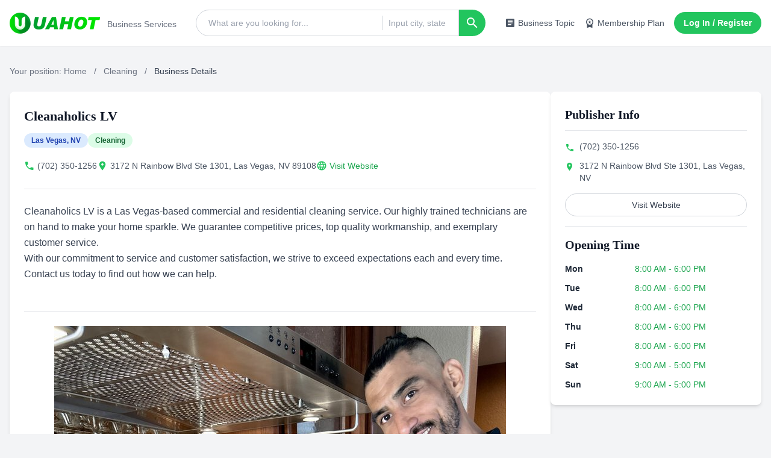

--- FILE ---
content_type: text/html; charset=UTF-8
request_url: https://www.uahot.com/business-180658.htm
body_size: 20302
content:
<!DOCTYPE html>
<html lang="en-US">
<head>
    <meta charset="UTF-8">
    <meta name="viewport" content="width=device-width, initial-scale=1.0" />
        <title>Cleanaholics LV in Las Vegas,NV - Uahot</title>

    <meta http-equiv="X-UA-Compatible" content="IE=Edge,chrome=1" >
    <meta http-equiv="Cache-Control" content="no-transform"/>
    <meta http-equiv="Cache-Control" content="no-siteapp"/>
    <link rel="shortcut icon" href="/favicon.ico" />
    <link rel="icon" sizes="32x32" href="/favicon.ico">
    <link rel="canonical" href="https://www.uahot.com/business-180658.htm">
    <link rel="alternate" media="only screen and (max-width: 640px)" href="https://www.uahot.com/business-180658.htm">
    <script type="application/ld+json">{"@context":"https:\/\/schema.org","@type":"BreadcrumbList","itemListElement":[{"@type":"ListItem","position":1,"name":"Uahot Home Page","item":"https:\/\/www.uahot.com\/"},{"@type":"ListItem","position":2,"name":"Cleaning","item":"https:\/\/www.uahot.com\/list-cg0124-cleaning.html"},{"@type":"ListItem","position":3,"name":"Cleanaholics LV","item":"https:\/\/www.uahot.com\/business-180658.htm"}]}</script>
    <meta name="keywords" content="Las Vegas cleaning service,Residential cleaning technicians,Competitive prices guarantee, Cleanaholics LV, Cleaning, Las Vegas,NV">
<meta name="description" content="Cleanaholics LV
Cleanaholics LV is a Las Vegas-based commercial and residential cleaning service. Our highly trained technicians are on hand to make your home sparkle. We guarantee competitive prices, top quality workmanship, and exemplary customer service.With our commitment to service and customer satisfaction, we strive to exceed expectations each and every time. Contact us today to find out how we can help.">
<meta name="csrf-param" content="_csrf-frontend">
<meta name="csrf-token" content="M5wDeGJ5Iz1J7mLYGiclTnPRfd8QGoMYnm2Xv-b1D553-ks6WjdZDgCgUYAoHxUIPJ9JhShF-lfvJq_L1b580w==">

<script src="https://www.googletagmanager.com/gtag/js?id=G-61SVVE5L4R" async></script>
<script>            window.dataLayer = window.dataLayer || [];
            function gtag(){dataLayer.push(arguments);}
            gtag('js', new Date());
            gtag('config', 'G-61SVVE5L4R');
</script>
    
    
    
    <script async="async" src="https://www.google.com/adsense/search/ads.js"></script>
    <script type="text/javascript" charset="utf-8">(function(g,o){g[o]=g[o]||function(){(g[o]['q']=g[o]['q']||[]).push(arguments)},g[o]['t']=1*new Date})(window,'_googCsa');</script>
    <script type="text/javascript">
        const assets_url = '//style.uahot.com/assets/';
        const ajax_domain = '//ajax.uahot.com/';
    </script>
    <style type="text/css">
        .ad-container{text-align:center;line-height:16px;background:#fff;position:relative;margin:0;height:auto !important;}.ad-unfilled::before{content:"AD";position:absolute;display:block;height:100%;width:100%;display:flex;align-items:center;justify-content:center;z-index:0;color:#6c6d6e;font-size:14px;font-weight:500;overflow:hidden;pointer-events:none;}[id^="div-gpt-ad-"]{min-width:300px;max-width:100%;min-height:280px;text-align:center;position:relative;}ins.adsbygoogle{min-height:280px;max-width:100%;position:relative;}ins.adsbygoogle[data-ad-status='unfilled'] a {display:block !important;}ins.adsbygoogle>div,ins.adsbygoogle iframe{width:100% !important;}.ads-container-vertical [id^="div-gpt-ad-"]{width:300px;min-height:600px;height:600px;}.ads-container-vertical ins.adsbygoogle{width:300px;height:600px;min-height:600px;}
    </style>
    <style type="text/css">
        @font-face{font-family:'Material Icons';font-style:normal;font-weight:400;src:url("//style.uahot.com/assets/font/pc-detail.woff2?ver=20250710") format('woff2')}.material-icons{font-family:'Material Icons';font-weight:400;font-style:normal;font-size:24px;line-height:1;letter-spacing:normal;text-transform:none;display:inline-block;white-space:nowrap;word-wrap:normal;direction:ltr;-webkit-font-smoothing:antialiased}
        body {font-family: 'Helvetica', 'Arial', 'PingFang SC', 'Microsoft YaHei', sans-serif;scroll-behavior: smooth;}.font-logo {font-family: 'Trebuchet MS', 'Lucida Sans Unicode', 'Lucida Grande', 'Lucida Sans', Arial, sans-serif;}.font-title {font-family: 'Georgia', 'Times New Roman', Times, serif;}.font-ui {font-family: 'Tahoma', 'Verdana', 'Geneva', sans-serif;}.font-review {font-family: 'Times New Roman', Times, serif;}.star-rating input[type="radio"] {display: none;}.star-rating label {cursor: pointer;color: #d1d5db;transition: color 0.2s;}.star-rating input[type="radio"]:checked~label, .star-rating label:hover, .star-rating label:hover~label {color: #f59e0b;}.pagination-btn {display: inline-flex;height: 2.5rem;width: 2.5rem;align-items: center;justify-content: center;border-radius: 9999px;border-width: 1px;--tw-border-opacity: 1;border-color: rgb(209 213 219 / var(--tw-border-opacity, 1));--tw-bg-opacity: 1;background-color: rgb(255 255 255 / var(--tw-bg-opacity, 1));font-size: 0.875rem;line-height: 1.25rem;font-weight: 500;--tw-text-opacity: 1;color: rgb(107 114 128 / var(--tw-text-opacity, 1));}.pagination-btn:hover {--tw-bg-opacity: 1;background-color: rgb(243 244 246 / var(--tw-bg-opacity, 1));--tw-text-opacity: 1;color: rgb(55 65 81 / var(--tw-text-opacity, 1));}.pagination-btn.active {--tw-border-opacity: 1;border-color: rgb(34 197 94 / var(--tw-border-opacity, 1));--tw-bg-opacity: 1;background-color: rgb(34 197 94 / var(--tw-bg-opacity, 1));--tw-text-opacity: 1;color: rgb(255 255 255 / var(--tw-text-opacity, 1));}.pagination-btn:disabled {cursor: not-allowed;opacity: 0.5;}.line-clamp-2 {overflow: hidden;display: -webkit-box;-webkit-box-orient: vertical;-webkit-line-clamp: 2;}*, ::before, ::after {--tw-border-spacing-x: 0;--tw-border-spacing-y: 0;--tw-translate-x: 0;--tw-translate-y: 0;--tw-rotate: 0;--tw-skew-x: 0;--tw-skew-y: 0;--tw-scale-x: 1;--tw-scale-y: 1;--tw-pan-x: ;--tw-pan-y: ;--tw-pinch-zoom: ;--tw-scroll-snap-strictness: proximity;--tw-gradient-from-position: ;--tw-gradient-via-position: ;--tw-gradient-to-position: ;--tw-ordinal: ;--tw-slashed-zero: ;--tw-numeric-figure: ;--tw-numeric-spacing: ;--tw-numeric-fraction: ;--tw-ring-inset: ;--tw-ring-offset-width: 0px;--tw-ring-offset-color: #fff;--tw-ring-color: rgb(59 130 246 / 0.5);--tw-ring-offset-shadow: 0 0 #0000;--tw-ring-shadow: 0 0 #0000;--tw-shadow: 0 0 #0000;--tw-shadow-colored: 0 0 #0000;--tw-blur: ;--tw-brightness: ;--tw-contrast: ;--tw-grayscale: ;--tw-hue-rotate: ;--tw-invert: ;--tw-saturate: ;--tw-sepia: ;--tw-drop-shadow: ;--tw-backdrop-blur: ;--tw-backdrop-brightness: ;--tw-backdrop-contrast: ;--tw-backdrop-grayscale: ;--tw-backdrop-hue-rotate: ;--tw-backdrop-invert: ;--tw-backdrop-opacity: ;--tw-backdrop-saturate: ;--tw-backdrop-sepia: ;--tw-contain-size: ;--tw-contain-layout: ;--tw-contain-paint: ;--tw-contain-style: }::backdrop {--tw-border-spacing-x: 0;--tw-border-spacing-y: 0;--tw-translate-x: 0;--tw-translate-y: 0;--tw-rotate: 0;--tw-skew-x: 0;--tw-skew-y: 0;--tw-scale-x: 1;--tw-scale-y: 1;--tw-pan-x: ;--tw-pan-y: ;--tw-pinch-zoom: ;--tw-scroll-snap-strictness: proximity;--tw-gradient-from-position: ;--tw-gradient-via-position: ;--tw-gradient-to-position: ;--tw-ordinal: ;--tw-slashed-zero: ;--tw-numeric-figure: ;--tw-numeric-spacing: ;--tw-numeric-fraction: ;--tw-ring-inset: ;--tw-ring-offset-width: 0px;--tw-ring-offset-color: #fff;--tw-ring-color: rgb(59 130 246 / 0.5);--tw-ring-offset-shadow: 0 0 #0000;--tw-ring-shadow: 0 0 #0000;--tw-shadow: 0 0 #0000;--tw-shadow-colored: 0 0 #0000;--tw-blur: ;--tw-brightness: ;--tw-contrast: ;--tw-grayscale: ;--tw-hue-rotate: ;--tw-invert: ;--tw-saturate: ;--tw-sepia: ;--tw-drop-shadow: ;--tw-backdrop-blur: ;--tw-backdrop-brightness: ;--tw-backdrop-contrast: ;--tw-backdrop-grayscale: ;--tw-backdrop-hue-rotate: ;--tw-backdrop-invert: ;--tw-backdrop-opacity: ;--tw-backdrop-saturate: ;--tw-backdrop-sepia: ;--tw-contain-size: ;--tw-contain-layout: ;--tw-contain-paint: ;--tw-contain-style: }*, ::after, ::before {box-sizing: border-box;border-width: 0;border-style: solid;border-color: #e5e7eb }::after, ::before {--tw-content: '' }:host, html {line-height: 1.5;-webkit-text-size-adjust: 100%;-moz-tab-size: 4;tab-size: 4;font-family: ui-sans-serif, system-ui, sans-serif, "Apple Color Emoji", "Segoe UI Emoji", "Segoe UI Symbol", "Noto Color Emoji";font-feature-settings: normal;font-variation-settings: normal;-webkit-tap-highlight-color: transparent }body {margin: 0;line-height: inherit }hr {height: 0;color: inherit;border-top-width: 1px }abbr:where([title]) {-webkit-text-decoration: underline dotted;text-decoration: underline dotted }h1, h2, h3, h4, h5, h6 {font-size: inherit;font-weight: inherit }a {color: inherit;text-decoration: inherit }b, strong {font-weight: bolder }code, kbd, pre, samp {font-family: ui-monospace, SFMono-Regular, Menlo, Monaco, Consolas, "Liberation Mono", "Courier New", monospace;font-feature-settings: normal;font-variation-settings: normal;font-size: 1em }small {font-size: 80% }sub, sup {font-size: 75%;line-height: 0;position: relative;vertical-align: baseline }sub {bottom: -.25em }sup {top: -.5em }table {text-indent: 0;border-color: inherit;border-collapse: collapse }button, input, optgroup, select, textarea {font-family: inherit;font-feature-settings: inherit;font-variation-settings: inherit;font-size: 100%;font-weight: inherit;line-height: inherit;letter-spacing: inherit;color: inherit;margin: 0;padding: 0 }button, select {text-transform: none }button, input:where([type=button]), input:where([type=reset]), input:where([type=submit]) {-webkit-appearance: button;background-color: transparent;background-image: none }:-moz-focusring {outline: auto }:-moz-ui-invalid {box-shadow: none }progress {vertical-align: baseline }::-webkit-inner-spin-button, ::-webkit-outer-spin-button {height: auto }[type=search] {-webkit-appearance: textfield;outline-offset: -2px }::-webkit-search-decoration {-webkit-appearance: none }::-webkit-file-upload-button {-webkit-appearance: button;font: inherit }summary {display: list-item }blockquote, dd, dl, figure, h1, h2, h3, h4, h5, h6, hr, p, pre {margin: 0 }fieldset {margin: 0;padding: 0 }legend {padding: 0 }menu, ol, ul {list-style: none;margin: 0;padding: 0 }dialog {padding: 0 }textarea {resize: vertical }input::placeholder, textarea::placeholder {opacity: 1;color: #9ca3af }[role=button], button {cursor: pointer }:disabled {cursor: default }audio, canvas, embed, iframe, img, object, svg, video {display: block;vertical-align: middle }img, video {max-width: 100%;height: auto }[hidden]:where(:not([hidden=until-found])) {display: none }.container {width: 100% }@media (min-width: 640px) {.container {max-width: 640px }}@media (min-width: 768px) {.container {max-width: 768px }}@media (min-width: 1024px) {.container {max-width: 1024px }}@media (min-width: 1280px) {.container {max-width: 1280px }}@media (min-width: 1536px) {.container {max-width: 1536px }}.fixed {position: fixed }.absolute {position: absolute }.relative {position: relative }.inset-0 {inset: 0px }.bottom-10 {bottom: 2.5rem }.left-0 {left: 0px }.right-0 {right: 0px }.right-10 {right: 2.5rem }.top-0 {top: 0px }.top-20 {top: 5rem }.top-\[42px\] {top: 42px }.top-full {top: 100% }.z-20 {z-index: 20 }.z-50 {z-index: 50 }.z-\[100\] {z-index: 100 }.mx-2 {margin-left: 0.5rem;margin-right: 0.5rem }.mx-8 {margin-left: 2rem;margin-right: 2rem }.mx-auto {margin-left: auto;margin-right: auto }.my-4 {margin-top: 1rem;margin-bottom: 1rem }.my-6 {margin-top: 1.5rem;margin-bottom: 1.5rem }.-ml-px {margin-left: -1px }.mb-2 {margin-bottom: 0.5rem }.mb-3 {margin-bottom: 0.75rem }.mb-4 {margin-bottom: 1rem }.mb-6 {margin-bottom: 1.5rem }.mb-8 {margin-bottom: 2rem }.ml-1 {margin-left: 0.25rem }.ml-5 {margin-left: 1.25rem }.mr-2 {margin-right: 0.5rem }.mt-1 {margin-top: 0.25rem }.mt-12 {margin-top: 3rem }.mt-2 {margin-top: 0.5rem }.mt-3 {margin-top: 0.75rem }.mt-4 {margin-top: 1rem }.mt-6 {margin-top: 1.5rem }.mt-8 {margin-top: 2rem }.line-clamp-1 {overflow: hidden;display: -webkit-box;-webkit-box-orient: vertical;-webkit-line-clamp: 1 }.line-clamp-2 {overflow: hidden;display: -webkit-box;-webkit-box-orient: vertical;-webkit-line-clamp: 2 }.block {display: block }.flex {display: flex }.inline-flex {display: inline-flex }.grid {display: grid }.hidden {display: none }.aspect-square {aspect-ratio: 1 / 1 }.h-11 {height: 2.75rem }.h-12 {height: 3rem }.h-14 {height: 3.5rem }.h-6 {height: 1.5rem }.h-8 {height: 2rem }.h-\[255px\] {height: 255px }.h-\[44px\] {height: 44px }.h-\[500px\] {height: 500px }.h-\[76px\] {height: 76px }.h-full {height: 100% }.max-h-\[300px\] {max-height: 300px }.min-h-\[200px\] {min-height: 200px }.w-12 {width: 3rem }.w-14 {width: 3.5rem }.w-24 {width: 6rem }.w-48 {width: 12rem }.w-8 {width: 2rem }.w-96 {width: 24rem }.w-\[100px\] {width: 100px }.w-\[150px\] {width: 150px }.w-\[300px\] {width: 300px }.w-auto {width: auto }.w-full {width: 100% }.w-px {width: 1px }.max-w-2xl {max-width: 42rem }.max-w-48 {max-width: 12rem }.max-w-none {max-width: none }.flex-1 {flex: 1 1 0% }.flex-shrink-0 {flex-shrink: 0 }.flex-grow {flex-grow: 1 }.-translate-x-1\/4 {--tw-translate-x: -25%;transform: translate(var(--tw-translate-x), var(--tw-translate-y)) rotate(var(--tw-rotate)) skewX(var(--tw-skew-x)) skewY(var(--tw-skew-y)) scaleX(var(--tw-scale-x)) scaleY(var(--tw-scale-y)) }.cursor-pointer {cursor: pointer }.grid-cols-1 {grid-template-columns: repeat(1, minmax(0, 1fr)) }.flex-row-reverse {flex-direction: row-reverse }.flex-col {flex-direction: column }.flex-wrap {flex-wrap: wrap }.items-start {align-items: flex-start }.items-center {align-items: center }.justify-end {justify-content: flex-end }.justify-center {justify-content: center }.justify-between {justify-content: space-between }.gap-2 {gap: 0.5rem }.gap-3 {gap: 0.75rem }.gap-4 {gap: 1rem }.gap-6 {gap: 1.5rem }.gap-8 {gap: 2rem }.gap-\[40px\] {gap: 40px }.space-x-1> :not([hidden])~ :not([hidden]) {--tw-space-x-reverse: 0;margin-right: calc(0.25rem * var(--tw-space-x-reverse));margin-left: calc(0.25rem * calc(1 - var(--tw-space-x-reverse))) }.space-x-2> :not([hidden])~ :not([hidden]) {--tw-space-x-reverse: 0;margin-right: calc(0.5rem * var(--tw-space-x-reverse));margin-left: calc(0.5rem * calc(1 - var(--tw-space-x-reverse))) }.space-x-3> :not([hidden])~ :not([hidden]) {--tw-space-x-reverse: 0;margin-right: calc(0.75rem * var(--tw-space-x-reverse));margin-left: calc(0.75rem * calc(1 - var(--tw-space-x-reverse))) }.space-x-4> :not([hidden])~ :not([hidden]) {--tw-space-x-reverse: 0;margin-right: calc(1rem * var(--tw-space-x-reverse));margin-left: calc(1rem * calc(1 - var(--tw-space-x-reverse))) }.space-x-6> :not([hidden])~ :not([hidden]) {--tw-space-x-reverse: 0;margin-right: calc(1.5rem * var(--tw-space-x-reverse));margin-left: calc(1.5rem * calc(1 - var(--tw-space-x-reverse))) }.space-y-2> :not([hidden])~ :not([hidden]) {--tw-space-y-reverse: 0;margin-top: calc(0.5rem * calc(1 - var(--tw-space-y-reverse)));margin-bottom: calc(0.5rem * var(--tw-space-y-reverse)) }.space-y-3> :not([hidden])~ :not([hidden]) {--tw-space-y-reverse: 0;margin-top: calc(0.75rem * calc(1 - var(--tw-space-y-reverse)));margin-bottom: calc(0.75rem * var(--tw-space-y-reverse)) }.space-y-4> :not([hidden])~ :not([hidden]) {--tw-space-y-reverse: 0;margin-top: calc(1rem * calc(1 - var(--tw-space-y-reverse)));margin-bottom: calc(1rem * var(--tw-space-y-reverse)) }.space-y-6> :not([hidden])~ :not([hidden]) {--tw-space-y-reverse: 0;margin-top: calc(1.5rem * calc(1 - var(--tw-space-y-reverse)));margin-bottom: calc(1.5rem * var(--tw-space-y-reverse)) }.space-y-8> :not([hidden])~ :not([hidden]) {--tw-space-y-reverse: 0;margin-top: calc(2rem * calc(1 - var(--tw-space-y-reverse)));margin-bottom: calc(2rem * var(--tw-space-y-reverse)) }.overflow-hidden {overflow: hidden }.overflow-y-auto {overflow-y: auto }.truncate {overflow: hidden;text-overflow: ellipsis;white-space: nowrap }.rounded-full {border-radius: 9999px }.rounded-lg {border-radius: 0.5rem }.rounded-md {border-radius: 0.375rem }.rounded-l-full {border-top-left-radius: 9999px;border-bottom-left-radius: 9999px }.rounded-r-full {border-top-right-radius: 9999px;border-bottom-right-radius: 9999px }.border {border-width: 1px }.border-0 {border-width: 0px }.border-b {border-bottom-width: 1px }.border-t {border-top-width: 1px }.border-gray-200 {--tw-border-opacity: 1;border-color: rgb(229 231 235 / var(--tw-border-opacity, 1)) }.border-gray-300 {--tw-border-opacity: 1;border-color: rgb(209 213 219 / var(--tw-border-opacity, 1)) }.bg-blue-100 {--tw-bg-opacity: 1;background-color: rgb(219 234 254 / var(--tw-bg-opacity, 1)) }.bg-gray-100 {--tw-bg-opacity: 1;background-color: rgb(243 244 246 / var(--tw-bg-opacity, 1)) }.bg-gray-200 {--tw-bg-opacity: 1;background-color: rgb(229 231 235 / var(--tw-bg-opacity, 1)) }.bg-gray-300 {--tw-bg-opacity: 1;background-color: rgb(209 213 219 / var(--tw-bg-opacity, 1)) }.bg-gray-600 {--tw-bg-opacity: 1;background-color: rgb(75 85 99 / var(--tw-bg-opacity, 1)) }.bg-gray-800 {--tw-bg-opacity: 1;background-color: rgb(31 41 55 / var(--tw-bg-opacity, 1)) }.bg-green-100 {--tw-bg-opacity: 1;background-color: rgb(220 252 231 / var(--tw-bg-opacity, 1)) }.bg-green-500 {--tw-bg-opacity: 1;background-color: rgb(34 197 94 / var(--tw-bg-opacity, 1)) }.bg-red-100 {--tw-bg-opacity: 1;background-color: rgb(254 226 226 / var(--tw-bg-opacity, 1)) }.bg-red-500 {--tw-bg-opacity: 1;background-color: rgb(239 68 68 / var(--tw-bg-opacity, 1)) }.bg-transparent {background-color: transparent }.bg-white {--tw-bg-opacity: 1;background-color: rgb(255 255 255 / var(--tw-bg-opacity, 1)) }.bg-yellow-100 {--tw-bg-opacity: 1;background-color: rgb(254 249 195 / var(--tw-bg-opacity, 1)) }.bg-opacity-50 {--tw-bg-opacity: 0.5 }.object-contain {object-fit: contain }.object-cover {object-fit: cover }.p-3 {padding: 0.75rem }.p-4 {padding: 1rem }.p-5 {padding: 1.25rem }.p-6 {padding: 1.5rem }.p-8 {padding: 2rem }.px-3 {padding-left: 0.75rem;padding-right: 0.75rem }.px-4 {padding-left: 1rem;padding-right: 1rem }.px-6 {padding-left: 1.5rem;padding-right: 1.5rem }.px-7 {padding-left: 1.75rem;padding-right: 1.75rem }.py-1 {padding-top: 0.25rem;padding-bottom: 0.25rem }.py-2 {padding-top: 0.5rem;padding-bottom: 0.5rem }.py-3 {padding-top: 0.75rem;padding-bottom: 0.75rem }.py-4 {padding-top: 1rem;padding-bottom: 1rem }.py-8 {padding-top: 2rem;padding-bottom: 2rem }.py-\[2px\] {padding-top: 2px;padding-bottom: 2px }.pb-3 {padding-bottom: 0.75rem }.pl-3 {padding-left: 0.75rem }.pl-5 {padding-left: 1.25rem }.pl-\[10px\] {padding-left: 10px }.pr-4 {padding-right: 1rem }.pt-1 {padding-top: 0.25rem }.pt-6 {padding-top: 1.5rem }.pt-8 {padding-top: 2rem }.text-center {text-align: center }.text-2xl {font-size: 1.5rem;line-height: 2rem }.text-base {font-size: 1rem;line-height: 1.5rem }.text-lg {font-size: 1.125rem;line-height: 1.75rem }.text-sm {font-size: 0.875rem;line-height: 1.25rem }.text-xl {font-size: 1.25rem;line-height: 1.75rem }.text-xs {font-size: 0.75rem;line-height: 1rem }.font-bold {font-weight: 700 }.font-extrabold {font-weight: 800 }.font-medium {font-weight: 500 }.font-semibold {font-weight: 600 }.leading-6 {line-height: 1.5rem }.leading-relaxed {line-height: 1.625 }.text-\[\#4B5563\] {--tw-text-opacity: 1;color: rgb(75 85 99 / var(--tw-text-opacity, 1)) }.text-amber-500 {--tw-text-opacity: 1;color: rgb(245 158 11 / var(--tw-text-opacity, 1)) }.text-blue-800 {--tw-text-opacity: 1;color: rgb(30 64 175 / var(--tw-text-opacity, 1)) }.text-gray-300 {--tw-text-opacity: 1;color: rgb(209 213 219 / var(--tw-text-opacity, 1)) }.text-gray-500 {--tw-text-opacity: 1;color: rgb(107 114 128 / var(--tw-text-opacity, 1)) }.text-gray-600 {--tw-text-opacity: 1;color: rgb(75 85 99 / var(--tw-text-opacity, 1)) }.text-gray-700 {--tw-text-opacity: 1;color: rgb(55 65 81 / var(--tw-text-opacity, 1)) }.text-gray-800 {--tw-text-opacity: 1;color: rgb(31 41 55 / var(--tw-text-opacity, 1)) }.text-gray-900 {--tw-text-opacity: 1;color: rgb(17 24 39 / var(--tw-text-opacity, 1)) }.text-green-500 {--tw-text-opacity: 1;color: rgb(34 197 94 / var(--tw-text-opacity, 1)) }.text-green-600 {--tw-text-opacity: 1;color: rgb(22 163 74 / var(--tw-text-opacity, 1)) }.text-green-800 {--tw-text-opacity: 1;color: rgb(22 101 52 / var(--tw-text-opacity, 1)) }.text-red-600 {--tw-text-opacity: 1;color: rgb(220 38 38 / var(--tw-text-opacity, 1)) }.text-red-800 {--tw-text-opacity: 1;color: rgb(153 27 27 / var(--tw-text-opacity, 1)) }.text-white {--tw-text-opacity: 1;color: rgb(255 255 255 / var(--tw-text-opacity, 1)) }.text-yellow-800 {--tw-text-opacity: 1;color: rgb(133 77 14 / var(--tw-text-opacity, 1)) }.shadow-lg {--tw-shadow: 0 10px 15px -3px rgb(0 0 0 / 0.1), 0 4px 6px -4px rgb(0 0 0 / 0.1);--tw-shadow-colored: 0 10px 15px -3px var(--tw-shadow-color), 0 4px 6px -4px var(--tw-shadow-color);box-shadow: var(--tw-ring-offset-shadow, 0 0 #0000), var(--tw-ring-shadow, 0 0 #0000), var(--tw-shadow) }.shadow-md {--tw-shadow: 0 4px 6px -1px rgb(0 0 0 / 0.1), 0 2px 4px -2px rgb(0 0 0 / 0.1);--tw-shadow-colored: 0 4px 6px -1px var(--tw-shadow-color), 0 2px 4px -2px var(--tw-shadow-color);box-shadow: var(--tw-ring-offset-shadow, 0 0 #0000), var(--tw-ring-shadow, 0 0 #0000), var(--tw-shadow) }.shadow-sm {--tw-shadow: 0 1px 2px 0 rgb(0 0 0 / 0.05);--tw-shadow-colored: 0 1px 2px 0 var(--tw-shadow-color);box-shadow: var(--tw-ring-offset-shadow, 0 0 #0000), var(--tw-ring-shadow, 0 0 #0000), var(--tw-shadow) }.ring-1 {--tw-ring-offset-shadow: var(--tw-ring-inset) 0 0 0 var(--tw-ring-offset-width) var(--tw-ring-offset-color);--tw-ring-shadow: var(--tw-ring-inset) 0 0 0 calc(1px + var(--tw-ring-offset-width)) var(--tw-ring-color);box-shadow: var(--tw-ring-offset-shadow), var(--tw-ring-shadow), var(--tw-shadow, 0 0 #0000) }.ring-black {--tw-ring-opacity: 1;--tw-ring-color: rgb(0 0 0 / var(--tw-ring-opacity, 1)) }.ring-opacity-5 {--tw-ring-opacity: 0.05 }.transition {transition-property: color, background-color, border-color, fill, stroke, opacity, box-shadow, transform, filter, -webkit-text-decoration-color, -webkit-backdrop-filter;transition-property: color, background-color, border-color, text-decoration-color, fill, stroke, opacity, box-shadow, transform, filter, backdrop-filter;transition-property: color, background-color, border-color, text-decoration-color, fill, stroke, opacity, box-shadow, transform, filter, backdrop-filter, -webkit-text-decoration-color, -webkit-backdrop-filter;transition-timing-function: cubic-bezier(0.4, 0, 0.2, 1);transition-duration: 150ms }.transition-all {transition-property: all;transition-timing-function: cubic-bezier(0.4, 0, 0.2, 1);transition-duration: 150ms }.transition-colors {transition-property: color, background-color, border-color, fill, stroke, -webkit-text-decoration-color;transition-property: color, background-color, border-color, text-decoration-color, fill, stroke;transition-property: color, background-color, border-color, text-decoration-color, fill, stroke, -webkit-text-decoration-color;transition-timing-function: cubic-bezier(0.4, 0, 0.2, 1);transition-duration: 150ms }.duration-300 {transition-duration: 300ms }.ease-in-out {transition-timing-function: cubic-bezier(0.4, 0, 0.2, 1) }.first\:border-t-0:first-child {border-top-width: 0px }.first\:pt-0:first-child {padding-top: 0px }.focus-within\:z-10:focus-within {z-index: 10 }.focus-within\:border-green-500:focus-within {--tw-border-opacity: 1;border-color: rgb(34 197 94 / var(--tw-border-opacity, 1)) }.focus-within\:ring-1:focus-within {--tw-ring-offset-shadow: var(--tw-ring-inset) 0 0 0 var(--tw-ring-offset-width) var(--tw-ring-offset-color);--tw-ring-shadow: var(--tw-ring-inset) 0 0 0 calc(1px + var(--tw-ring-offset-width)) var(--tw-ring-color);box-shadow: var(--tw-ring-offset-shadow), var(--tw-ring-shadow), var(--tw-shadow, 0 0 #0000) }.focus-within\:ring-green-500:focus-within {--tw-ring-opacity: 1;--tw-ring-color: rgb(34 197 94 / var(--tw-ring-opacity, 1)) }.hover\:border-transparent:hover {border-color: transparent }.hover\:bg-gray-100:hover {--tw-bg-opacity: 1;background-color: rgb(243 244 246 / var(--tw-bg-opacity, 1)) }.hover\:bg-gray-300:hover {--tw-bg-opacity: 1;background-color: rgb(209 213 219 / var(--tw-bg-opacity, 1)) }.hover\:bg-gray-50:hover {--tw-bg-opacity: 1;background-color: rgb(249 250 251 / var(--tw-bg-opacity, 1)) }.hover\:bg-green-100:hover {--tw-bg-opacity: 1;background-color: rgb(220 252 231 / var(--tw-bg-opacity, 1)) }.hover\:bg-green-600:hover {--tw-bg-opacity: 1;background-color: rgb(22 163 74 / var(--tw-bg-opacity, 1)) }.hover\:bg-red-600:hover {--tw-bg-opacity: 1;background-color: rgb(220 38 38 / var(--tw-bg-opacity, 1)) }.hover\:text-green-400:hover {--tw-text-opacity: 1;color: rgb(74 222 128 / var(--tw-text-opacity, 1)) }.hover\:text-green-600:hover {--tw-text-opacity: 1;color: rgb(22 163 74 / var(--tw-text-opacity, 1)) }.hover\:text-green-700:hover {--tw-text-opacity: 1;color: rgb(21 128 61 / var(--tw-text-opacity, 1)) }.hover\:underline:hover {-webkit-text-decoration-line: underline;text-decoration-line: underline }.hover\:shadow-lg:hover {--tw-shadow: 0 10px 15px -3px rgb(0 0 0 / 0.1), 0 4px 6px -4px rgb(0 0 0 / 0.1);--tw-shadow-colored: 0 10px 15px -3px var(--tw-shadow-color), 0 4px 6px -4px var(--tw-shadow-color);box-shadow: var(--tw-ring-offset-shadow, 0 0 #0000), var(--tw-ring-shadow, 0 0 #0000), var(--tw-shadow) }.focus\:border-green-500:focus {--tw-border-opacity: 1;border-color: rgb(34 197 94 / var(--tw-border-opacity, 1)) }.focus\:outline-none:focus {outline: 2px solid transparent;outline-offset: 2px }.focus\:ring-0:focus {--tw-ring-offset-shadow: var(--tw-ring-inset) 0 0 0 var(--tw-ring-offset-width) var(--tw-ring-offset-color);--tw-ring-shadow: var(--tw-ring-inset) 0 0 0 calc(0px + var(--tw-ring-offset-width)) var(--tw-ring-color);box-shadow: var(--tw-ring-offset-shadow), var(--tw-ring-shadow), var(--tw-shadow, 0 0 #0000) }.focus\:ring-2:focus {--tw-ring-offset-shadow: var(--tw-ring-inset) 0 0 0 var(--tw-ring-offset-width) var(--tw-ring-offset-color);--tw-ring-shadow: var(--tw-ring-inset) 0 0 0 calc(2px + var(--tw-ring-offset-width)) var(--tw-ring-color);box-shadow: var(--tw-ring-offset-shadow), var(--tw-ring-shadow), var(--tw-shadow, 0 0 #0000) }.focus\:ring-gray-500:focus {--tw-ring-opacity: 1;--tw-ring-color: rgb(107 114 128 / var(--tw-ring-opacity, 1)) }.focus\:ring-green-500:focus {--tw-ring-opacity: 1;--tw-ring-color: rgb(34 197 94 / var(--tw-ring-opacity, 1)) }.focus\:ring-red-500:focus {--tw-ring-opacity: 1;--tw-ring-color: rgb(239 68 68 / var(--tw-ring-opacity, 1)) }.focus\:ring-offset-2:focus {--tw-ring-offset-width: 2px }@media (min-width: 640px) {.sm\:text-sm {font-size: 0.875rem;line-height: 1.25rem }}@media (min-width: 768px) {.md\:grid-cols-2 {grid-template-columns: repeat(2, minmax(0, 1fr)) }.md\:flex-row {flex-direction: row }}@media (min-width: 1024px) {.lg\:w-\[350px\] {width: 350px }.lg\:grid-cols-3 {grid-template-columns: repeat(3, minmax(0, 1fr)) }.lg\:flex-row {flex-direction: row }}
   </style>
</head>

<body class="bg-gray-100">
        <header class="w-full bg-white shadow-sm fixed top-0 z-50 left-center">
    <div class="container mx-auto px-4">
        <div class="flex justify-between items-center py-4">
            <div class="flex items-center space-x-3">
                <h1 class="w-[150px]">
                    <a href="/" title="UAHOT - Business Services">
                        <img class="w-[150px] h-[44px] object-contain logo" alt="uahot.com" width="142" height="37" src="//style.uahot.com/assets/images/logo.png?ver=2025">
                    </a>
                </h1>
                <span class="text-gray-500 pt-1" style="font-size: 14px;">Business Services</span>
            </div>

                        <div class="flex flex-grow max-w-2xl mx-8">
                <div class="relative flex items-center w-full" id="search-box">
                    <div class="relative flex-grow flex items-center h-11 border border-gray-300 rounded-l-full focus-within:ring-1 focus-within:ring-green-500 focus-within:border-green-500 focus-within:z-10 bg-white">
                        <!-- Search Input -->
                        <input type="search" name="keyword" id="keyword-input" placeholder="What are you looking for..."
                            class="flex-grow border-0 bg-transparent h-full pl-5 pr-4 text-sm focus:ring-0 focus:outline-none font-ui rounded-l-full">

                        <!-- Vertical Divider -->
                        <div class="w-px h-6 bg-gray-300"></div>
                        <div id="keyword-list" class="absolute left-0 top-[42px] pl-3 bg-white w-full text-gray-500 mx-h-[200px] p-4 shadow-lg rounded-md hidden"></div>

                        <!-- Custom Location Dropdown -->
                        <div id="location-dropdown" class="relative flex items-center pl-[10px] pr-4">
                            <input type="text" id="location-btn"
                                    class="w-[100px] text-sm text-gray-800 bg-transparent border-0 focus:outline-none font-ui cursor-pointer" 
                                    data-loc="" 
                                    data-loc_id=""
                                    placeholder="Input city, state" value="">
                            <div id="location-options" class="hidden absolute max-h-[300px] overflow-y-auto top-full mt-2 w-48 bg-white rounded-md shadow-lg py-1 z-20 -translate-x-1/4">
                                                            <a href="javascript:void(0);" class="block px-4 py-2 text-sm text-gray-700 hover:bg-gray-100"
                                    data-loc="san-diego_ca" data-loc_id="1022" 
                                    data-value="San Diego, CA">San Diego, CA</a>
                                                            <a href="javascript:void(0);" class="block px-4 py-2 text-sm text-gray-700 hover:bg-gray-100"
                                    data-loc="new-york_ny" data-loc_id="153" 
                                    data-value="New York, NY">New York, NY</a>
                                                            <a href="javascript:void(0);" class="block px-4 py-2 text-sm text-gray-700 hover:bg-gray-100"
                                    data-loc="san-francisco_ca" data-loc_id="1021" 
                                    data-value="San Francisco, CA">San Francisco, CA</a>
                                                            <a href="javascript:void(0);" class="block px-4 py-2 text-sm text-gray-700 hover:bg-gray-100"
                                    data-loc="houston_tx" data-loc_id="4962" 
                                    data-value="Houston, TX">Houston, TX</a>
                                                            <a href="javascript:void(0);" class="block px-4 py-2 text-sm text-gray-700 hover:bg-gray-100"
                                    data-loc="austin_tx" data-loc_id="4964" 
                                    data-value="Austin, TX">Austin, TX</a>
                                                            <a href="javascript:void(0);" class="block px-4 py-2 text-sm text-gray-700 hover:bg-gray-100"
                                    data-loc="phoenix_az" data-loc_id="9275" 
                                    data-value="Phoenix, AZ">Phoenix, AZ</a>
                                                            <a href="javascript:void(0);" class="block px-4 py-2 text-sm text-gray-700 hover:bg-gray-100"
                                    data-loc="miami_fl" data-loc_id="4021" 
                                    data-value="Miami, FL">Miami, FL</a>
                                                            <a href="javascript:void(0);" class="block px-4 py-2 text-sm text-gray-700 hover:bg-gray-100"
                                    data-loc="los-angeles_ca" data-loc_id="1020" 
                                    data-value="Los Angeles, CA">Los Angeles, CA</a>
                                                            <a href="javascript:void(0);" class="block px-4 py-2 text-sm text-gray-700 hover:bg-gray-100"
                                    data-loc="chicago_il" data-loc_id="2572" 
                                    data-value="Chicago, IL">Chicago, IL</a>
                                                            <a href="javascript:void(0);" class="block px-4 py-2 text-sm text-gray-700 hover:bg-gray-100"
                                    data-loc="san-antonio_tx" data-loc_id="4963" 
                                    data-value="San Antonio, TX">San Antonio, TX</a>
                                                            <a href="javascript:void(0);" class="block px-4 py-2 text-sm text-gray-700 hover:bg-gray-100"
                                    data-loc="dallas_tx" data-loc_id="4961" 
                                    data-value="Dallas, TX">Dallas, TX</a>
                                                            <a href="javascript:void(0);" class="block px-4 py-2 text-sm text-gray-700 hover:bg-gray-100"
                                    data-loc="atlanta_ga" data-loc_id="8483" 
                                    data-value="Atlanta, GA">Atlanta, GA</a>
                                                            <a href="javascript:void(0);" class="block px-4 py-2 text-sm text-gray-700 hover:bg-gray-100"
                                    data-loc="seattle_wa" data-loc_id="10456" 
                                    data-value="Seattle, WA">Seattle, WA</a>
                                                            <a href="javascript:void(0);" class="block px-4 py-2 text-sm text-gray-700 hover:bg-gray-100"
                                    data-loc="san-jose_ca" data-loc_id="1025" 
                                    data-value="San Jose, CA">San Jose, CA</a>
                                                            <a href="javascript:void(0);" class="block px-4 py-2 text-sm text-gray-700 hover:bg-gray-100"
                                    data-loc="washington_dc" data-loc_id="9147" 
                                    data-value="Washington, DC">Washington, DC</a>
                                                        </div>
                        </div>
                    </div>
                    <!-- Search Button -->
                    <button id="search-btn" class="flex-shrink-0 flex items-center justify-center h-11 text-white bg-green-500 hover:bg-green-600 rounded-r-full -ml-px"
                        style="width:45px;">
                        <span class="material-icons"></span>
                    </button>
                </div>
            </div>
            
            <nav class="flex items-center space-x-4 text-sm font-ui">
                <a class="flex items-center space-x-1 text-gray-600 hover:text-green-600" 
                    href="/topic/index.html" title="Business Topic">
                    <span class="material-icons text-lg"></span>
                    <span>Business Topic</span>
                </a>
                <a class="flex items-center space-x-1 text-gray-600 hover:text-green-600" href="/member-ship.html" 
                    target="_blank" title="Membership Plan">
                    <span class="material-icons text-lg"></span>
                    <span>Membership Plan</span>
                </a>

                <div class="flex items-center space-x-4">
                    <a id="login-register-btn" rel="nofollow" title="Log In / Register" 
                        class="bg-green-500 hover:bg-green-600 text-white font-bold py-2 px-4 rounded-full transition duration-300"
                        href="//uc.uahot.com/index.php?r=site/login&goto=https%3A%2F%2Fwww.uahot.com%2Fbusiness-180658.htm">Log In / Register</a>
                    <!-- Logged In User Profile - Hidden by default -->
                    <div id="user-profile-menu" class="relative hidden">
                        <button id="user-menu-trigger" class="flex items-center space-x-2 focus:outline-none">
                            <img class="w-8 h-8 rounded-full object-cover"
                                src="//style.uahot.com/assets/images/avatar.jpg" alt="User avatar">
                            <span class="text-sm font-medium text-gray-700 hover:text-green-600"></span>
                            <span class="material-icons text-gray-500"></span>
                        </button>
                        <!-- Dropdown Menu -->
                        <div id="user-menu-dropdown"
                            class="hidden absolute right-0 mt-2 w-24 bg-white rounded-md shadow-lg py-1 z-50 ring-1 ring-black ring-opacity-5">
                            <a href="//uc.uahot.com/" title="My Uahot" class="block px-4 py-2 text-sm text-gray-700 hover:bg-gray-100">My Uahot</a>
                            <a href="javascript:void(0);" rel="nofollow" id="logout-btn" title="Log Out"
                                class="block px-4 py-2 text-sm text-gray-700 hover:bg-gray-100">Log Out</a>
                        </div>
                    </div>
                </div>
            </nav>
        </div>
    </div>
</header>
<!-- 占位 -->
<div class="h-[76px]"></div>

<!-- Logout Confirmation Modal -->
<div class="hidden fixed inset-0 bg-gray-600 bg-opacity-50 overflow-y-auto h-full w-full z-[100]"
    id="logout-confirmation-modal">
    <div class="relative top-20 mx-auto p-5 border w-96 shadow-lg rounded-md bg-white">
        <div class="mt-3 text-center">
            <div class="mx-auto flex items-center justify-center h-12 w-12 rounded-full bg-red-100">
                <span class="material-icons text-red-600"></span>
            </div>
            <h3 class="text-lg leading-6 font-medium text-gray-900 mt-4">Confirm Log Out</h3>
            <div class="mt-2 px-7 py-3">
                <p class="text-sm text-gray-500">Are you sure you want to log out?</p>
            </div>
            <div class="flex justify-center items-center px-4 py-3 space-x-4">
                <button class="px-4 py-2 bg-gray-200 text-gray-800 text-base font-medium rounded-md w-auto shadow-sm hover:bg-gray-300 focus:outline-none focus:ring-2 focus:ring-offset-2 focus:ring-gray-500"
                    id="modal-cancel-btn">Cancel</button>
                <button class="px-4 py-2 bg-red-500 text-white text-base font-medium rounded-md w-auto shadow-sm hover:bg-red-600 focus:outline-none focus:ring-2 focus:ring-offset-2 focus:ring-red-500"
                    id="modal-confirm-logout-btn">Log Out</button>
            </div>
        </div>
    </div>
</div>
<script type="text/javascript">
    // login status
    var logout_uri = "//uc.uahot.com/index.php?r=site/logout";

    // --- Custom Location Dropdown Logic ---
    const locationDropdown = document.getElementById('location-dropdown');
    const locationBtn = document.getElementById('location-btn');
    const locationOptions = document.getElementById('location-options');
    const locationLinks = locationOptions && locationOptions.querySelectorAll('a');
    const searchBtn = document.getElementById('search-btn');
    const keywordInput = document.getElementById('keyword-input');
    const keywordList = document.getElementById('keyword-list');

    if (locationDropdown) {
        locationBtn.addEventListener('click', (event) => {
            event.stopPropagation();
            locationOptions.classList.toggle('hidden');
        });

        document.addEventListener('click', (event) => {
            if (!locationDropdown.contains(event.target)) {
                locationOptions.classList.add('hidden');
            }
        });

        locationLinks.forEach(link => {
            link.addEventListener('click', (event) => {
                event.preventDefault();
                locationBtn.dataset.loc = link.dataset.loc;
                locationBtn.dataset.loc_id = link.dataset.loc_id;
                locationBtn.value = link.dataset.value;
                locationOptions.classList.add('hidden');
            });
        });
    }

    if (keywordInput) {
        keywordInput.addEventListener('focus', (event) => {
            event.preventDefault();
            let keyword = event.target.value.trim();
            if (keyword.length > 0) {
                suggest_word(keyword);
            }
        });
        keywordInput.addEventListener('blur', (event) => {
            event.preventDefault();
            setTimeout(() => {
                keywordList.classList.add('hidden');
            }, 200); // 延迟隐藏，确保点击事件能被捕获
        });
        keywordInput.addEventListener('input', (event) => {
            event.preventDefault();
            let keyword = event.target.value.trim();
            suggest_word(keyword);
        });
        keywordInput.addEventListener('keydown', (event) => {
            if (event.key === 'Enter') {
                event.preventDefault();
                searchSubmit.call(this);
            }
        });
    }

    if (keywordList) {
        keywordList.addEventListener('click', (event) => {
            event.preventDefault();
            let keyword = event.target.textContent.trim();
            keyword = keyword.replace(/[^a-zA-Z0-9]+/g,'-').toLowerCase();

            let loc_id =0, location_kw = '';
            if (document.querySelector('#location-btn')) {
                loc_id = document.querySelector('#location-btn').dataset.loc_id || 0;
                location_kw = document.querySelector('#location-btn').dataset.loc || '';
            }

            keyword = keyword.replace(/[^a-zA-Z0-9]+/g,'-').toLowerCase();
            let uri = '/search-PATTERN.html'.replace('PATTERN', keyword);
            if (typeof location_kw != 'undefined' && location_kw.length > 0) {
                uri += '?search_loc='+location_kw;
            }
            keywordList.classList.add('hidden');
            window.location = uri;
            return false;
        });
    }

    function suggest_word(kwd='') {
        if (!keywordList){return false;}
        if (kwd.length < 1) {
            keywordList.innerHTML = '';
            keywordList.classList.add('hidden');
            return false;
        }

        // AJAX request
        fetch('/suggest-word.html?word='+kwd)
        .then(response => response.json())
        .then(res => {
            if (res && res.code === 0) {
                let li_html = '';
                res.data.forEach((item, index) => {
                    li_html += `<div class="flex items-center py-[2px] space-x-2">
                        <span class="material-icons text-gray-300"></span>
                        <a href="#" class="line-clamp-1 hover:underline">${item}</a>
                    </div>`;
                });

                keywordList.innerHTML = li_html;
                if (res.data.length > 0) {
                    keywordList.classList.remove('hidden');
                } else {
                    keywordList.classList.add('hidden');
                }
            } else {
                // keywordList.innerHTML = '';
                alert(res.message || 'An error occurred while submitting your review.');
            }
        })
        .catch(error => {
            console.error('Error:', error);
            alert('An error occurred while submitting your review.');
        });
    }

    if (searchBtn) {
        searchBtn.addEventListener('click', (event) => {
            event.preventDefault();
            searchSubmit.call(this);
        });
    }

    function searchSubmit() {
        let keyword = document.querySelector('#search-box input[name="keyword"]').value.trim();
        if (['search products','search suppliers','search our products', 'search all products'].includes(keyword.toLowerCase())) {
            keyword = '';
        }
        if (keyword == '') {
            alert('Please enter your keyword!');
            return false;
        }

        let word_patt = new RegExp("[\\u4e00-\\u9fa5]", "");
        if (word_patt.test(keyword)) {
            alert('Sorry,we only support english keyword search!');
            return false;
        }

        let loc_id =0, location_kw = '';
        if (document.querySelector('#location-btn')) {
            loc_id = document.querySelector('#location-btn').dataset.loc_id || 0;
            location_kw = document.querySelector('#location-btn').dataset.loc || '';
        }

        keyword = keyword.replace(/[^a-zA-Z0-9]+/g,'-').toLowerCase();
        let uri = '/search-PATTERN.html'.replace('PATTERN', keyword);
        if (typeof location_kw != 'undefined' && location_kw.length > 0) {
            uri += '?search_loc='+location_kw;
        }
        window.location = uri;
        return false;
    }

    // --- User Authentication and Logout Modal Logic ---
    const loginRegisterBtn = document.getElementById('login-register-btn');
    const userProfileMenu = document.getElementById('user-profile-menu');
    const userMenuTrigger = document.getElementById('user-menu-trigger');
    const userMenuDropdown = document.getElementById('user-menu-dropdown');

    const logoutBtn = document.getElementById('logout-btn');
    const logoutModal = document.getElementById('logout-confirmation-modal');
    const confirmLogoutBtn = document.getElementById('modal-confirm-logout-btn');
    const cancelLogoutBtn = document.getElementById('modal-cancel-btn');

    // Function to set login state
    function setLoginState(isLoggedIn) {
        console.log('setLoginState', isLoggedIn);
        if (isLoggedIn) {
            loginRegisterBtn.classList.add('hidden');
            userProfileMenu.classList.remove('hidden');
        } else {
            loginRegisterBtn.classList.remove('hidden');
            userProfileMenu.classList.add('hidden');
            if (userMenuDropdown) {
                userMenuDropdown.classList.add('hidden'); // Ensure dropdown is closed
            }
        }
    }

    // Event listener to toggle user dropdown
    if (userMenuTrigger) {
        userMenuTrigger.addEventListener('click', function (e) {
            e.stopPropagation();
            userMenuDropdown.classList.toggle('hidden');
        });
    }

    // Event listener for logout button
    if (logoutBtn) {
        logoutBtn.addEventListener('click', function (e) {
            e.preventDefault();
            userMenuDropdown.classList.add('hidden');
            logoutModal.classList.remove('hidden');
        });
    }

    // Event listener for modal confirm button
    if (confirmLogoutBtn) {
        confirmLogoutBtn.addEventListener('click', function () {
            logoutModal.classList.add('hidden');
            // JSONP request to logout
            const callbackName = 'cb_' + Date.now();
            const script = document.createElement('script');
            script.src = logout_uri + (logout_uri.includes('?') ? '&' : '?') + 'callback=' + callbackName;

            // callback function to handle the response
            window[callbackName] = function (res) {
                if (res && res.code === 0) {
                    setLoginState(false);
                }
                delete window[callbackName];
                document.head.removeChild(script);
            };

            script.onerror = function () {
                console.error('JSONP 请求失败');
                delete window[callbackName];
                document.head.removeChild(script);
            };

            document.head.appendChild(script);
        });
    }

    // Event listener for modal cancel button
    if (cancelLogoutBtn) {
        cancelLogoutBtn.addEventListener('click', function () {
            logoutModal.classList.add('hidden');
        });
    }

    // Close dropdown if clicking outside
    window.addEventListener('click', function (e) {
        if (userProfileMenu && !userProfileMenu.contains(e.target)) {
            userMenuDropdown.classList.add('hidden');
        }
    });
</script>
    
    <main class="container mx-auto px-4 py-8">
        <div class="text-sm text-gray-500 mb-6 font-ui">
            <span>Your position:</span>
            <a class="hover:text-green-600" href="/">Home</a>
            <span class="mx-2">/</span>
                                    <a class="hover:text-green-600" title="Cleaning" 
                href="/list-cg0124-cleaning.html">Cleaning</a>
            <span class="mx-2">/</span>
                        <span class="text-gray-700">Business Details</span>
        </div>
        <div class="flex flex-col lg:flex-row gap-8">
                        <div class="flex-grow space-y-8">
                <div class="bg-white p-6 rounded-lg shadow-md">
                    <div class="flex flex-col gap-4 items-start mb-4">
                        
                        <div class="w-full">
                            <h2 class="font-extrabold text-gray-900 mb-3 font-title line-clamp-2" style="font-size: 1.4rem;">Cleanaholics LV</h2>
                                                        <div class="flex flex-wrap gap-2">
                                <span class="bg-blue-100 text-blue-800 text-xs font-semibold px-3 py-1 rounded-full font-ui">Las Vegas, NV</span>
                                <span class="bg-green-100 text-green-800 text-xs font-semibold px-3 py-1 rounded-full font-ui">Cleaning</span>                            </div>

                            <div class="flex flex-wrap gap-[40px] mt-4 text-[#4B5563]">
                                                                    <div class="flex items-center">
                                        <span class="material-icons text-lg text-green-500"></span>
                                        <a class="hover:text-green-600 text-sm ml-1"  href="tel:(702) 350-1256">(702) 350-1256</a>
                                    </div>
                                
                                <div class="flex items-center">
                                    <span class="material-icons text-lg text-green-500"></span>
                                    <span class="text-sm ml-1">3172 N Rainbow Blvd Ste 1301, Las Vegas, NV 89108</span>
                                </div>
                                <div class="flex items-center">
                                    <span class="material-icons text-lg text-green-500"></span>
                                    <a class="text-sm text-green-600 hover:underline ml-1" rel="noopener nofollow" target="_blank" href="http://cleanlv.net">Visit Website</a>
                                </div>
                            </div>
                        </div>
                    </div>

                    <div class="prose max-w-none text-gray-700 leading-relaxed mt-6 border-t pt-6"><p>Cleanaholics LV is a Las Vegas-based commercial and residential cleaning service. Our highly trained technicians are on hand to make your home sparkle. We guarantee competitive prices, top quality workmanship, and exemplary customer service.<p>With our commitment to service and customer satisfaction, we strive to exceed expectations each and every time. Contact us today to find out how we can help.</p></p>
</div>

                    <div id="relatedsearches1" class="mt-6"></div>
                    <script type="text/javascript" charset="utf-8">
                    let ignored_param = ['gclid','dclid','ttclid','fbclid','click_id','clickid','rac','channel','adid','adgid','ad_id','adset_id','campaign_id','ad_name','adset_name','campaign_name','gad_source','termsForceKeys','addsearchkey','gcid','s'];
                    let query_param = new URLSearchParams(window.location.search);
                    query_param.forEach(function(value, key) {
                        if (ignored_param.indexOf(key) == -1) {
                            ignored_param.push(key);
                        }
                    });
                    var pageOptions = {
                        "pubId": "partner-pub-5100859190573983",
                        "styleId": "2497181953",
                        "relatedSearchTargeting": "content",
                        "resultsPageBaseUrl": "//www.uahot.com/search.html?s=detail",
                        "resultsPageQueryParam": "keyword",
                        "ignoredPageParams": ignored_param.join(','),
                    };
                    
                    var rsblock1 = {
                        "container": "relatedsearches1",
                        "relatedSearches": 5
                    };
                    _googCsa('relatedsearch', pageOptions, rsblock1);
                    </script>
                                        <div class="prose flex flex-col items-center max-w-none text-gray-700 leading-relaxed mt-6 border-t pt-6">
                                                <img src="//style.uahot.com/assets/images/thumbnail.png" data-original="//img2.uahot.com/attach/140/7e9/6f4a9a3edb2c/4abfe6f7e3054.jpg" class="lazy" alt="Photo of Cleanaholics LV" />
                                                <img src="//style.uahot.com/assets/images/thumbnail.png" data-original="//img2.uahot.com/attach/140/7e9/6f4a9a3edb2c/1165405a48d4d.jpg" class="lazy" alt="Photo of Cleanaholics LV" />
                                                <img src="//style.uahot.com/assets/images/thumbnail.png" data-original="//img2.uahot.com/attach/140/7e9/6f4a9a3edb2c/1f07f087f76ff.jpg" class="lazy" alt="Photo of Cleanaholics LV" />
                                                <img src="//style.uahot.com/assets/images/thumbnail.png" data-original="//img2.uahot.com/attach/140/7e9/6f4a9a3edb2c/ba73fa3eb9651.jpg" class="lazy" alt="Photo of Cleanaholics LV" />
                                            </div>
                                    </div>

                
                                <div class="bg-white p-6 rounded-lg shadow-md">
                    <h3 class="text-2xl font-bold text-gray-900 mb-6 font-title">Related Merchants</h3>
                    <div class="grid grid-cols-1 md:grid-cols-2 lg:grid-cols-3 gap-6">
                                                <a class="block rounded-lg overflow-hidden border border-gray-200 hover:shadow-lg hover:border-transparent transition-all duration-300"
                            href="/business-185443.html" title="Las Vegas Cleaning Services">
                            <img class="w-full aspect-square object-cover lazy" src="//style.uahot.com/assets/images/thumbnail.png" data-original="//img2.uahot.com/attach/44e/669/a7915c0cde78/72965d0aa0889_300s.jpg" 
                                alt="Henderson Las Vegas Cleaning Services">
                            <div class="p-4">
                                <h4 class="font-bold text-gray-800 truncate">Las Vegas Cleaning Services</h4>
                                <p class="text-sm text-gray-500 mt-1 line-clamp-2">Las Vegas Cleaning Services is a professional residential and commercial cleaning business that specializes in disinfecting and deodorizing homes and businesses. We guarantee customer satisfaction through our flexible pricing and excellent customer service.Our experienced team is dedicated to providing top-notch service and satisfaction for all of our clients. Contact us today for more information on how we can help you with all of your needs.</p>
                            </div>
                        </a>
                                                <a class="block rounded-lg overflow-hidden border border-gray-200 hover:shadow-lg hover:border-transparent transition-all duration-300"
                            href="/business-188412.html" title="Las Vega SEO Services">
                            <img class="w-full aspect-square object-cover lazy" src="//style.uahot.com/assets/images/thumbnail.png" data-original="//img2.uahot.com/attach/cf2/628/6830198d4f6d/dec005c25dd8e_300s.jpg" 
                                alt="Las Vegas Las Vega SEO Services">
                            <div class="p-4">
                                <h4 class="font-bold text-gray-800 truncate">Las Vega SEO Services</h4>
                                <p class="text-sm text-gray-500 mt-1 line-clamp-2">Las Vegas SEO Services has been providing online marketing services for over a quarter of a century. Our expertise lies in Facebook Ads Management, Search Engine Optimization (SEO), Google Adwords, and eCommerce Consulting.With our commitment to service and customer satisfaction, we strive to exceed expectations each and every time. Contact us today to find out how we can help.</p>
                            </div>
                        </a>
                                                <a class="block rounded-lg overflow-hidden border border-gray-200 hover:shadow-lg hover:border-transparent transition-all duration-300"
                            href="/business-188118.html" title="Office Pride Commercial Cleaning Services of Las Vegas-Spring">
                            <img class="w-full aspect-square object-cover lazy" src="//style.uahot.com/assets/images/thumbnail.png" data-original="//img2.uahot.com/attach/1a9/f8b/af8e0c2c9e3f/998db7463cdab_300s.jpg" 
                                alt="Las Vegas Office Pride Commercial Cleaning Services of Las Vegas-Spring">
                            <div class="p-4">
                                <h4 class="font-bold text-gray-800 truncate">Office Pride Commercial Cleaning Services of Las Vegas-Spring</h4>
                                <p class="text-sm text-gray-500 mt-1 line-clamp-2">At Office Pride Commercial Cleaning Services of Las Vegas-Spring, our mission is to provide professional routine commercial cleaning services for the small to medium size market. We employ Green Seal certified products and a color coded cleaning system to promote safety and prevent cross-contamination between different areas such as restrooms, break rooms, waiting rooms and offices. Our team is experienced in all aspects of commercial cleaning, from stripping and refinishing hard floors to scrubbing and recoating, buffing, high sped burnishing, carpet extraction and windows.You can trust our team to provide you with the best advice and service. We're here to help so don't hesitate to contact us if you have any questions.</p>
                            </div>
                        </a>
                                                <a class="block rounded-lg overflow-hidden border border-gray-200 hover:shadow-lg hover:border-transparent transition-all duration-300"
                            href="/business-126643.html" title="Daisey's Concierge A La Carte Cleaning Services">
                            <img class="w-full aspect-square object-cover lazy" src="//style.uahot.com/assets/images/thumbnail.png" data-original="//img2.uahot.com/attach/9e9/368/cabbac385d0c/413896d333983_300s.jpg" 
                                alt="Charlotte Daisey's Concierge A La Carte Cleaning Services">
                            <div class="p-4">
                                <h4 class="font-bold text-gray-800 truncate">Daisey's Concierge A La Carte Cleaning Services</h4>
                                <p class="text-sm text-gray-500 mt-1 line-clamp-2">Daisey's Concierge A La Carte Cleaning Services offers budget friendly and same day cleaning services for any area of your home, from single rooms to multiple rooms. We provide deep cleaning and laundry services and can tailor a cleaning plan to fit your needs and budget. Contact us for a consultation today!Our experienced team is dedicated to providing top-notch service and satisfaction for all of our clients. Contact us today for more information on how we can help you with all of your needs.</p>
                            </div>
                        </a>
                                                <a class="block rounded-lg overflow-hidden border border-gray-200 hover:shadow-lg hover:border-transparent transition-all duration-300"
                            href="/business-189701.html" title="Las Vegas Dry Cleaning Carpets">
                            <img class="w-full aspect-square object-cover lazy" src="//style.uahot.com/assets/images/thumbnail.png" data-original="//img2.uahot.com/attach/bf4/f76/c43cd6fd4af5/cfcbaada13402_300s.jpg" 
                                alt="Las Vegas Las Vegas Dry Cleaning Carpets">
                            <div class="p-4">
                                <h4 class="font-bold text-gray-800 truncate">Las Vegas Dry Cleaning Carpets</h4>
                                <p class="text-sm text-gray-500 mt-1 line-clamp-2">At Las Vegas Dry Cleaning Carpets, we provide professional residential and commercial cleaning services in the Las Vegas area. Our services include carpet cleaning, upholstery cleaning, house cleaning, apartment cleaning and more. Our team is dedicated to offering the best experience possible to our clients, ensuring that all their cleaning needs are taken care of. We strive to keep your home and office looking their best with our quality cleaning services and products.We offer estimates on our services, so you can get a good idea of what your project will cost. Our experienced staff is committed to providing top-notch service and customer satisfaction. Our state-of-the-art equipment and environmentally friendly cleaning solutions make sure that your carpets and upholstery look their best. We also use advanced methods to protect your furniture and surfaces from dirt, dust, and other contaminants. Call us today for a estimate for residential or commercial cleaning services in Las Vegas, North Las Vegas, Henderson, Summerlin, Blue Diamond, and the surrounding areas.</p>
                            </div>
                        </a>
                                                <a class="block rounded-lg overflow-hidden border border-gray-200 hover:shadow-lg hover:border-transparent transition-all duration-300"
                            href="/business-181101.html" title="Zerorez Carpet Cleaning Las Vegas">
                            <img class="w-full aspect-square object-cover lazy" src="//style.uahot.com/assets/images/thumbnail.png" data-original="//img2.uahot.com/attach/6aa/9bd/14b2edcac06a/536174b3b543f_300s.jpg" 
                                alt="Las Vegas Zerorez Carpet Cleaning Las Vegas">
                            <div class="p-4">
                                <h4 class="font-bold text-gray-800 truncate">Zerorez Carpet Cleaning Las Vegas</h4>
                                <p class="text-sm text-gray-500 mt-1 line-clamp-2">At Zerorez Carpet Cleaning Las Vegas, our mission is to provide a comprehensive solution for indoor environments. We specialize in harnessing the power of water and our Powered Water® technology to clean carpets, tile & grout, upholstery and other surfaces. Our Powered Water® leaves no dirt-attracting residues, making sure your home or office stays cleaner for longer. It is safe enough for even pets and children - you can even drink it! We also provide air duct cleaning services to complete our indoor environment solution. Our team are experts in providing a reliable and efficient service, leaving you with a clean and healthy indoor environment.We take pride in the quality of our services, and aim to ensure that your needs are met quickly and efficiently. Our experienced team of professionals is here for you, so don't hesitate to get in touch today.</p>
                            </div>
                        </a>
                                            </div>
                </div>
                
                <div class="bg-white p-6 rounded-lg shadow-md" id="reviews">
                    <h3 class="text-2xl font-bold text-gray-900 mb-6 font-title">Reviews</h3>
                    <div class="space-y-6 mb-8" id="reviews-container">
                                            </div>
                                        <div class="border-t border-gray-200 mt-8 pt-8">
                        <h4 class="text-xl font-bold text-gray-800 mb-4 font-title">Write a Review</h4>
                        <div class="space-y-4">
                            <div class="mb-4">
                                <label class="block text-sm font-medium text-gray-700 mb-2" for="rating">Your Rating</label>
                                <div class="star-rating flex flex-row-reverse justify-end">
                                    <input id="star5" name="rating" type="radio" value="5" />
                                    <label class="material-icons" for="star5"></label>
                                    <input id="star4" name="rating" type="radio" value="4" />
                                    <label class="material-icons" for="star4"></label>
                                    <input id="star3" name="rating" type="radio" value="3" />
                                    <label class="material-icons" for="star3"></label>
                                    <input id="star2" name="rating" type="radio" value="2" />
                                    <label class="material-icons" for="star2"></label>
                                    <input id="star1" name="rating" type="radio" value="1" />
                                    <label class="material-icons" for="star1"></label>
                                </div>
                            </div>
                            <div class="mb-4">
                                <label class="block text-sm font-medium text-gray-700" for="review">Your Review</label>
                                <textarea class="mt-1 block w-full rounded-md border border-gray-300 shadow-sm focus:border-green-500 focus:ring-green-500 sm:text-sm p-3"
                                    id="review" name="review" placeholder="Tell us about your experience with this business." rows="4"></textarea>
                            </div>
                            <button data-uid="0" id="submit-review"
                                class="inline-flex items-center px-6 py-2 border border-gray-300 text-sm font-medium rounded-full shadow-sm text-gray-700 bg-white hover:bg-gray-50 
                                focus:outline-none focus:ring-2 focus:ring-offset-2 focus:ring-green-500 font-ui" type="submit">
                                Submit Review
                            </button>
                        </div>
                    </div>
                </div>

                                <div class="bg-white p-6 rounded-lg shadow-md">
                    <h3 class="text-2xl font-bold text-gray-900 mb-6 font-title">People Also Search For</h3>
                    <div class="flex flex-wrap gap-3">
                                                <a class="bg-gray-100 text-gray-700 text-sm font-medium px-4 py-2 rounded-full hover:bg-green-100 hover:text-green-700 transition-colors"
                            href="/search-las-vegas-plumbing-service.html?s=detail" title="las vegas plumbing service">las vegas plumbing service</a>
                                                <a class="bg-gray-100 text-gray-700 text-sm font-medium px-4 py-2 rounded-full hover:bg-green-100 hover:text-green-700 transition-colors"
                            href="/search-las-vegas-ac-service.html?s=detail" title="las vegas ac service">las vegas ac service</a>
                                                <a class="bg-gray-100 text-gray-700 text-sm font-medium px-4 py-2 rounded-full hover:bg-green-100 hover:text-green-700 transition-colors"
                            href="/search-las-vegas-moving-services.html?s=detail" title="las vegas moving services">las vegas moving services</a>
                                                <a class="bg-gray-100 text-gray-700 text-sm font-medium px-4 py-2 rounded-full hover:bg-green-100 hover:text-green-700 transition-colors"
                            href="/search-las-vegas-painting-services.html?s=detail" title="las vegas painting services">las vegas painting services</a>
                                                <a class="bg-gray-100 text-gray-700 text-sm font-medium px-4 py-2 rounded-full hover:bg-green-100 hover:text-green-700 transition-colors"
                            href="/search-las-vegas-hvac-service.html?s=detail" title="las vegas hvac service">las vegas hvac service</a>
                                                <a class="bg-gray-100 text-gray-700 text-sm font-medium px-4 py-2 rounded-full hover:bg-green-100 hover:text-green-700 transition-colors"
                            href="/search-residential-cleaning-services.html?s=detail" title="residential cleaning services">residential cleaning services</a>
                                                <a class="bg-gray-100 text-gray-700 text-sm font-medium px-4 py-2 rounded-full hover:bg-green-100 hover:text-green-700 transition-colors"
                            href="/search-residential-cleaning-services-near-me.html?s=detail" title="residential cleaning services near me">residential cleaning services near me</a>
                                                <a class="bg-gray-100 text-gray-700 text-sm font-medium px-4 py-2 rounded-full hover:bg-green-100 hover:text-green-700 transition-colors"
                            href="/search-residential-cleaning.html?s=detail" title="residential cleaning">residential cleaning</a>
                                                <a class="bg-gray-100 text-gray-700 text-sm font-medium px-4 py-2 rounded-full hover:bg-green-100 hover:text-green-700 transition-colors"
                            href="/search-residential-hvac-technician.html?s=detail" title="residential hvac technician">residential hvac technician</a>
                                                <a class="bg-gray-100 text-gray-700 text-sm font-medium px-4 py-2 rounded-full hover:bg-green-100 hover:text-green-700 transition-colors"
                            href="/search-servpro-residential-cleaning.html?s=detail" title="servpro residential cleaning">servpro residential cleaning</a>
                                            </div>
                </div>
                            </div>
            <aside class="w-full lg:w-[350px] flex-shrink-0 space-y-6">
                <div class="space-y-6">
                    <div class="bg-white p-6 rounded-lg shadow-md">
                        <h3 class="text-xl font-bold text-gray-900 border-b pb-3 mb-4 font-title">Publisher Info</h3>
                        <div class="space-y-4">
                                                                                                                <div class="text-sm space-y-2">
                                                                <div class="flex items-start space-x-2 text-gray-600">
                                    <span class="material-icons text-base text-green-500"></span>
                                    <a class="hover:text-green-600 flex-1" href="tel:(702) 350-1256">(702) 350-1256</a>
                                </div>                                                                <div class="flex items-start space-x-2 text-gray-600">
                                    <span class="material-icons text-base text-green-500"></span>
                                    <span class="flex-1">3172 N Rainbow Blvd Ste 1301, Las Vegas, NV</span>
                                </div>                            </div>                                                        <a class="w-full inline-flex items-center justify-center px-4 py-2 border border-gray-300 text-sm font-medium rounded-full text-gray-700 bg-white hover:bg-gray-50 font-ui mt-4" 
                                target="_blank" rel="noopener nofollow" href="http://cleanlv.net">
                                Visit Website
                            </a>                            <hr class="my-4 border-gray-200" />

                                                        <div>
                                <h3 class="text-xl font-bold text-gray-900 mb-4 font-title">Opening Time</h3>
                                <ul class="space-y-3 text-sm">
                                                                        <li class="flex items-center">
                                        <span class="font-semibold text-gray-800 w-24">Mon</span>
                                        <span class="text-green-600 ml-5">
                                                                                        <span class="time">8:00 AM - 6:00 PM</span>
                                                                                    </span>
                                    </li>
                                                                        <li class="flex items-center">
                                        <span class="font-semibold text-gray-800 w-24">Tue</span>
                                        <span class="text-green-600 ml-5">
                                                                                        <span class="time">8:00 AM - 6:00 PM</span>
                                                                                    </span>
                                    </li>
                                                                        <li class="flex items-center">
                                        <span class="font-semibold text-gray-800 w-24">Wed</span>
                                        <span class="text-green-600 ml-5">
                                                                                        <span class="time">8:00 AM - 6:00 PM</span>
                                                                                    </span>
                                    </li>
                                                                        <li class="flex items-center">
                                        <span class="font-semibold text-gray-800 w-24">Thu</span>
                                        <span class="text-green-600 ml-5">
                                                                                        <span class="time">8:00 AM - 6:00 PM</span>
                                                                                    </span>
                                    </li>
                                                                        <li class="flex items-center">
                                        <span class="font-semibold text-gray-800 w-24">Fri</span>
                                        <span class="text-green-600 ml-5">
                                                                                        <span class="time">8:00 AM - 6:00 PM</span>
                                                                                    </span>
                                    </li>
                                                                        <li class="flex items-center">
                                        <span class="font-semibold text-gray-800 w-24">Sat</span>
                                        <span class="text-green-600 ml-5">
                                                                                        <span class="time">9:00 AM - 5:00 PM</span>
                                                                                    </span>
                                    </li>
                                                                        <li class="flex items-center">
                                        <span class="font-semibold text-gray-800 w-24">Sun</span>
                                        <span class="text-green-600 ml-5">
                                                                                        <span class="time">9:00 AM - 5:00 PM</span>
                                                                                    </span>
                                    </li>
                                                                    </ul>
                            </div>                        </div>
                    </div>

                                    </div>
            </aside>
        </div>
    </main>

    
    <footer class="bg-gray-800 text-white py-8 mt-6">
    <div class="container mx-auto px-4 text-center text-sm">
        <div class="flex justify-center space-x-6 mb-4 font-ui">
            <a class="hover:text-green-400" href="/about-us.html">About Us</a>
            <a class="hover:text-green-400" href="/privacy-policy.html">Privacy Policy</a>
            <a class="hover:text-green-400" href="mailto:service@uahot.com">Service Mail: SERVICE@UAHOT.COM</a>
        </div>
        <p>&copy;2026 UAHOT. All Rights Reserved.</p>
    </div>
</footer>

<button class="hidden fixed bottom-10 right-10 bg-green-500 text-white rounded-full w-14 h-14 flex items-center justify-center shadow-lg hover:bg-green-600 focus:outline-none focus:ring-2 focus:ring-offset-2 focus:ring-green-500 transition-all duration-300 ease-in-out"
    id="scrollTopBtn" title="Go to top">
    <span class="material-icons" style="font-size: 20.8px;"></span>
</button>
<script type="text/javascript">
    document.addEventListener('DOMContentLoaded', function () {
        const scrollTopBtn = document.getElementById('scrollTopBtn');
        if (scrollTopBtn) {
            window.addEventListener('scroll', function () {
                if (window.scrollY > 300) {
                    scrollTopBtn.classList.remove('hidden');
                } else {
                    scrollTopBtn.classList.add('hidden');
                }
            });
            scrollTopBtn.addEventListener('click', function () {
                window.scrollTo({ top: 0, behavior: 'smooth' });
            });
        }
    });
</script>

    <script>
        function upLazyload() {
            const lazyImages = document.querySelectorAll("img.lazy"); 
            if ("IntersectionObserver" in window) { 
                const imageObserver = new IntersectionObserver((entries, observer) => { 
                    entries.forEach(entry => { 
                        if (entry.isIntersecting) { 
                            const img = entry.target; 
                            img.src = img.dataset.original; 
                            img.classList.remove("lazyload"); 
                            imageObserver.unobserve(img) 
                        } 
                    }) 
                }, {  rootMargin: "30px 0px" }); 
                    
                lazyImages.forEach(image => { imageObserver.observe(image) }) 
            } else { 
                lazyImages.forEach(img => { img.src = img.dataset.original }) 
            }
        }
        window.addEventListener('load', function () {
            upLazyload();
        });
        window.addEventListener('resize', function () {
            upLazyload();
        });
        window.addEventListener('scroll', function () {
            upLazyload();
        });

        const submitReview = document.getElementById('submit-review');
        if (submitReview) {
            submitReview.addEventListener('click', function (e) {
                e.preventDefault();
                const uid = parseInt(this.getAttribute('data-uid'), 10);
                if (uid < 1) {
                    alert('Please login to review');
                    return;
                }
                const rating = getSelectedStars();
                const reviewText = document.getElementById('review').value.trim();
                if (rating < 1 || rating > 5) {
                    alert('Please select a valid rating.');
                    return;
                }
                if (reviewText.length < 10) {
                    alert('Your review must be at least 10 characters long.');
                    return;
                }
                
                // AJAX request to submit the review
                fetch('/business-review-180658.html', {
                    method: 'POST',
                    headers: {
                        'Content-Type': 'application/json',
                        'X-CSRF-Token': 'M5wDeGJ5Iz1J7mLYGiclTnPRfd8QGoMYnm2Xv-b1D553-ks6WjdZDgCgUYAoHxUIPJ9JhShF-lfvJq_L1b580w=='
                    },
                    body: JSON.stringify({
                        score: rating,
                        message: reviewText
                    })
                })
                .then(response => response.json())
                .then(data => {
                    if (data && data.code === 0) {
                        //alert('Thank you for your review!');
                        let newReviewItem = document.createElement('div');
                        newReviewItem.classList = 'review-item flex space-x-4 border-t border-gray-200 pt-6 first:border-t-0 first:pt-0';
                        newReviewItem.innerHTML = renderReviewItem(data.data);
                        document.querySelector('#reviews-container').prepend(newReviewItem);

                        document.getElementById('review').value = '';
                        document.querySelectorAll('input[name="rating"]').forEach(input => {
                            input.checked = false; // Uncheck all star ratings
                        });
                        
                        upLazyload();
                        window.location.hash = '#reviews'; // Scroll to reviews section
                    } else {
                        alert(data.message || 'An error occurred while submitting your review.');
                    }
                })
                .catch(error => {
                    //console.error('Error:', error);
                    alert('An error occurred while submitting your review.');
                });
            });
        }

        function renderReviewItem(data){
            let scoreHtml = '';
            let score = parseFloat(data.score);
             for (let i = 1; i <= 5; i++) {
                if (i <= Math.floor(score)) {
                    scoreHtml += '<span class="material-icons text-amber-500"></span>';
                } else if (i === Math.ceil(score) && score % 1 !== 0) {
                    // 添加额外的检查确保有小数部分
                    scoreHtml += '<span class="material-icons text-amber-500"></span>';
                } else {
                    scoreHtml += '<span class="material-icons text-gray-300"></span>';
                }
            }

            return `<img alt="${data.username}" class="w-12 h-12 rounded-full lazy"
                data-original="${data.user_avatar}" src="//style.uahot.com/assets/images/thumbnail.png" />
            <div class="flex-1">
                <div class="flex justify-between items-center">
                    <div>
                        <h4 class="font-bold text-gray-800">${data.username}
                            <span class="${data.status == 1 ? 'bg-red-100 text-red-800' : 'bg-yellow-100 text-yellow-800'} text-xs font-semibold px-3 py-1 rounded-full font-ui">${data.status_title}</span>
                        </h4>
                        <p class="text-xs text-gray-500">${data.created_time}</p>
                    </div>
                    <div class="flex items-center">${scoreHtml}</div>
                </div>
                <p class="text-gray-600 mt-2 font-review">${data.message}</p>
            </div>`;
        }

        // 获取选中星级的函数
        function getSelectedStars() {
            const selectedInput = document.querySelector('input[name="rating"]:checked');
            return selectedInput ? parseInt(selectedInput.value, 10) : 0;
        }
    </script>
    <script type="text/javascript">
        document.addEventListener('DOMContentLoaded', function () {
            // --- Review Pagination Logic ---
            const reviewsContainer = document.getElementById('reviews-container');
            if (reviewsContainer) {
                const paginationControls = document.getElementById('pagination-controls');
                const prevButton = document.getElementById('prev-btn');
                const nextButton = document.getElementById('next-btn');
                const pageNumbersContainer = document.getElementById('page-numbers');

                const reviewItems = Array.from(reviewsContainer.getElementsByClassName('review-item'));
                const itemsPerPage = 5;
                let currentPage = 1;
                const totalPages = Math.ceil(reviewItems.length / itemsPerPage);

                function showPage(page) {
                    currentPage = page;
                    const startIndex = (page - 1) * itemsPerPage;
                    const endIndex = startIndex + itemsPerPage;

                    reviewItems.forEach(item => item.style.display = 'none');
                    reviewItems.slice(startIndex, endIndex).forEach(item => {
                        item.style.display = 'flex';
                    });

                    updatePaginationButtons();

                    upLazyload();
                }

                function updatePaginationButtons() {
                    // Update page number buttons
                    pageNumbersContainer.innerHTML = ''; // Clear old buttons
                    for (let i = 1; i <= totalPages; i++) {
                        const pageButton = document.createElement('button');
                        pageButton.textContent = i;
                        pageButton.classList.add('pagination-btn', 'page-btn');
                        pageButton.dataset.page = i;
                        if (i === currentPage) {
                            pageButton.classList.add('active');
                        }
                        pageButton.addEventListener('click', () => showPage(i));
                        pageNumbersContainer.appendChild(pageButton);
                    }

                    // Update prev/next buttons state
                    prevButton.disabled = currentPage === 1;
                    nextButton.disabled = currentPage === totalPages;
                }

                function setupPagination() {
                    if (totalPages <= 1) {
                        if (paginationControls) paginationControls.classList.add('hidden');
                        return;
                    }
                    else {
                        if (paginationControls) paginationControls.classList.remove('hidden');
                    }

                    prevButton.addEventListener('click', () => {
                        if (currentPage > 1) {
                            showPage(currentPage - 1);
                        }
                    });

                    nextButton.addEventListener('click', () => {
                        if (currentPage < totalPages) {
                            showPage(currentPage + 1);
                        }
                    });

                    // Initial setup
                    showPage(1);
                }

                if (reviewItems.length > 0) {
                    setupPagination();
                }
            }
        });
    </script>
    </body>
<!------2026-01-20 01:20:55 pm -06:00------></html>


--- FILE ---
content_type: text/html; charset=UTF-8
request_url: https://syndicatedsearch.goog/afs/ads?sjk=IFvHhjdGQ4CDhO4sgDJkMA%3D%3D&psid=2497181953&client=pub-5100859190573983&r=m&rpbu=https%3A%2F%2Fwww.uahot.com%2Fsearch.html%3Fs%3Ddetail&rpqp=keyword&type=3&ipp=gclid%2Cdclid%2Cttclid%2Cfbclid%2Cclick_id%2Cclickid%2Crac%2Cchannel%2Cadid%2Cadgid%2Cad_id%2Cadset_id%2Ccampaign_id%2Cad_name%2Cadset_name%2Ccampaign_name%2Cgad_source%2CtermsForceKeys%2Caddsearchkey%2Cgcid%2Cs&rs_tt=c&oe=UTF-8&ie=UTF-8&fexp=21404%2C17300002%2C17301437%2C17301438%2C17301442%2C17301266%2C72717107&format=r5&nocache=641768936855716&num=0&output=afd_ads&domain_name=www.uahot.com&v=3&bsl=8&pac=2&u_his=2&u_tz=0&dt=1768936855719&u_w=1280&u_h=720&biw=1280&bih=720&psw=1280&psh=1798&frm=0&uio=-&cont=relatedsearches1&drt=0&jsid=csa&jsv=855242569&rurl=https%3A%2F%2Fwww.uahot.com%2Fbusiness-180658.htm
body_size: 309
content:
<!doctype html><html lang="en"> <head>    <meta content="NOINDEX, NOFOLLOW" name="ROBOTS"> <meta content="telephone=no" name="format-detection"> <meta content="origin" name="referrer">    </head> <body>  <div id="adBlock">    </div>  <script nonce="hiXMWsRvJ1ixoZdNcWwwwg">window.AFS_AD_REQUEST_RETURN_TIME_ = Date.now();window.IS_GOOGLE_AFS_IFRAME_ = true;function populate(el) { var adBlock = document.getElementById("adBlock"); adBlock.innerHTML += el;}
var IS_GOOGLE_AFS_IFRAME_ = true;
var ad_json = {"caps":[{"n":"queryId","v":"mNVvad7ZDqiYnboP2YrgiA0"}],"rs_attr":{"t":"Related Searches","u":""},"gd":{"ff":{"fd":"swap","eiell":true,"pcsbs":"44","pcsbp":"8","esb":true},"cd":{"wftl":["Roboto"],"pid":"pub-5100859190573983","eawp":"partner-pub-5100859190573983","qi":"mNVvad7ZDqiYnboP2YrgiA0"},"pc":{"alct":true,"ct":true},"dc":{"d":true}}};</script> <script src="/adsense/search/ads.js?pac=2" type="text/javascript" nonce="hiXMWsRvJ1ixoZdNcWwwwg"></script>  </body> </html>